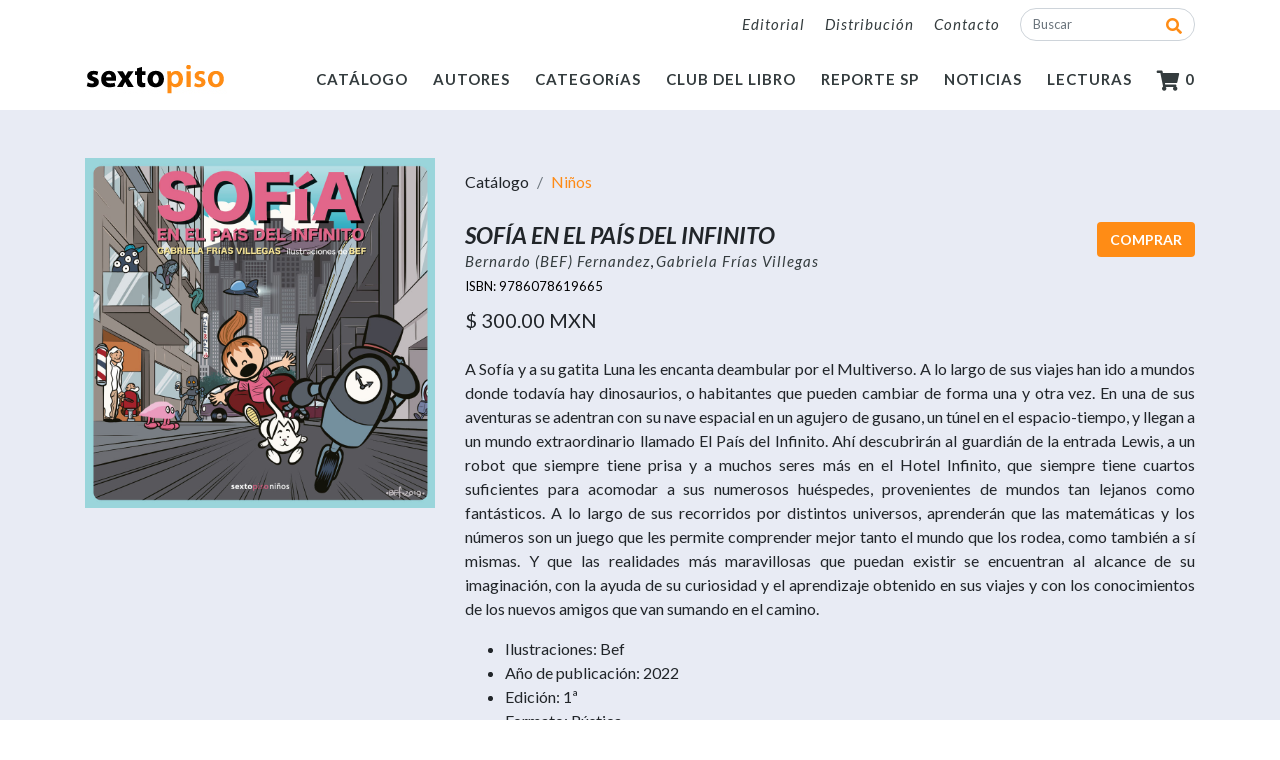

--- FILE ---
content_type: text/html; charset=UTF-8
request_url: https://www.sextopiso.mx/esp/item/615/sofia-en-el-pais-del-infinito
body_size: 5709
content:
<!DOCTYPE html>
<html lang="en">
<head>
<meta charset="utf-8">
<meta name="viewport" content="width=device-width, initial-scale=1, shrink-to-fit=no">
<meta name="description" content="">
<meta name="author" content="">

<link rel="manifest" href="site.webmanifest">
<link rel="mask-icon" href="safari-pinned-tab.svg" color="#5bbad5">
<meta name="msapplication-TileColor" content="#da532c">
<meta name="theme-color" content="#ffffff">
<title>Sexto Piso - Editorial Independiente</title>
<script src="https://ajax.googleapis.com/ajax/libs/jquery/3.3.1/jquery.min.js"></script>
<!-- Bootstrap core CSS -->
<link href="https://www.sextopiso.mx/sp_vendor/bootstrap/css/bootstrap.min.css" rel="stylesheet">
<!-- Custom styles for this template -->
<link rel="stylesheet" href="https://www.sextopiso.mx/sp_css/style.css">
<link rel="stylesheet" href="https://fonts.googleapis.com/css?family=Lato:300,400,400i,700,700i">
<link rel="stylesheet" href="https://use.fontawesome.com/releases/v5.0.13/css/all.css" integrity="sha384-DNOHZ68U8hZfKXOrtjWvjxusGo9WQnrNx2sqG0tfsghAvtVlRW3tvkXWZh58N9jp" crossorigin="anonymous">
<link rel="stylesheet" href="https://cdnjs.cloudflare.com/ajax/libs/font-awesome/4.7.0/css/font-awesome.min.css">
<script>
function toggler(divId) {
    $("#" + divId).slideToggle("slow");
}
</script>
</head>
<body>
<!-- Navigation 1-->
<nav class="navbar  navbar-expand-lg navbar-light  font-italic" style="background-color: #FFFFFF;">
  <div class="container">
    <div class="collapse navbar-collapse" id="navbarResponsive1">
      <ul class="navbar-nav ml-auto">
        <li class="nav-item2 mt-1"> <a class="nav-link1" href="https://www.sextopiso.mx/esp/editorial">Editorial</a> </li>
        <li class="nav-item2 mt-1"> <a class="nav-link1" href="https://www.sextopiso.mx/esp/distribucion">Distribución</a> </li>
        <li class="nav-item2 mt-1"> <a class="nav-link1" href="https://www.sextopiso.mx/esp/menu/5/Contacto">Contacto</a> </li>
        <li class="nav-item2">
          <div id="custom-search-input">
            <form action="https://www.sextopiso.mx/esp/items/" class="form-inline">
              <input class="search-query form-control" name="kw" id="kw" type="search" placeholder="Buscar" aria-label="Buscar">
              <span class="input-group-btn">
              <button class="btn btn-danger" type="submit"> <i class="fas fa-search"></i> </button>
              </span> 
            </form>
          </div>
        </li>
      </ul>
    </div>
  </div>
</nav>

<!-- Navigation 2-->
<nav class="navbar navbar-expand-lg navbar-light font-weight-bold" style="background-color: #FFFFFF;">
  <div class="container"> <a href="https://www.sextopiso.mx/" class="navbar-brand"><img src="https://www.sextopiso.mx/sp_images/sextopiso.png" width="148" height="34" alt="Sexto Piso - Editorial Independiente"></a>
    <button class="navbar-toggler navbar-toggler-right" type="button" data-toggle="collapse" data-target="#navbarResponsive" aria-controls="navbarResponsive" aria-expanded="false" aria-label="Toggle navigation" onclick="$('#submenu').slideUp('slow');"> <span class="navbar-toggler-icon"></span> </button>
    <div class="collapse navbar-collapse" id="navbarResponsive">
      <ul class="navbar-nav ml-auto cf">
        <li class="nav-item1"> <a class="nav-link1" href="#" onclick="toggler('submenu');">CATÁLOGO</a> </li>
        <li class="nav-item1"> <a class="nav-link1" href="https://www.sextopiso.mx/esp/autores">AUTORES</a> </li>
        <li class="nav-item1"> <a class="nav-link1" href="https://www.sextopiso.mx/esp/categorias">CATEGOR&iacute;AS</a> </li>
        <li class="nav-item1"> <a class="nav-link1" href="https://www.sextopiso.mx/esp/club-del-libro">CLUB DEL LIBRO</a> </li>
        <li class="nav-item1"> <a class="nav-link1" href="https://www.sextopiso.mx/esp/reporte">REPORTE SP</a> </li>
        <li class="nav-item1"> <a class="nav-link1" href="https://www.sextopiso.mx/esp/notas">NOTICIAS</a> </li>
        <li class="nav-item1"> <a class="nav-link1" href="https://www.sextopiso.mx/esp/lecturas">LECTURAS</a> </li>
        <li class="nav-item1"> <a class="nav-link1" href="https://www.sextopiso.mx/esp/cart"><i class="fas fa-shopping-cart fa-lg"></i> 0</a> </li>
        <li class="resp-buscador">
          <div id="custom-search-input2">
            <form action="https://www.sextopiso.mx/esp/items/" class="form-inline">
              <input class="search-query form-control" name="kw" id="kw" type="search" placeholder="Buscar" aria-label="Buscar">
              <span class="input-group-btn">
              <button class="btn btn-danger" type="submit"> <i class="fas fa-search"></i> </button>
              </span> 
              <!--<button class="btn btn-outline-secondary my-2 my-sm-0" type="submit">Search</button> -->
            </form>
          </div>
        </li>
      </ul>
    </div>
  </div>
</nav>
<div id="submenu" class="hidden"> 
  <!-- Texto sobre Navegacion -->
  <nav class="navbar  navbar-expand-lg navbar-dark  bg-dark nb3 sinp">
    <div class="container">
      <ul class="navbar-nav mr-auto">
        <li class="nav-item"> <span class="navbar-text">LIBROS</span> </li>
      </ul>
      <ul class="navbar-nav resp-pdf">
        <li class="nav-item  "> <span class="navbar-text">CATÁLOGO PDF</span> </li>
      </ul>
    </div>
  </nav>
  
  <!-- Navigation 3-->
  
  <nav class="navbar  navbar-expand-lg navbar-dark  bg-dark nb3 sinp2">
    <div class="container">
      <div class="collapse navbar-collapse" id="navbarResponsive13">
        <ul class="navbar-nav mr-auto izq">
		  
          <li class="nav-item"> <a class="nav-link3" href="https://www.sextopiso.mx/esp/items/2/Narrativa">Narrativa</a> </li>
          <li class="nav-item"> <a class="nav-link3" href="https://www.sextopiso.mx/esp/items/3/Ensayo">Ensayo</a> </li>
          <li class="nav-item"> <a class="nav-link3" href="https://www.sextopiso.mx/esp/items/4/Niños">Niños</a> </li>
          <li class="nav-item"> <a class="nav-link3" href="https://www.sextopiso.mx/esp/items/5/Ilustrado">Ilustrado</a> </li>
          <li class="nav-item"> <a class="nav-link3" href="https://www.sextopiso.mx/esp/items/6/Poesía">Poesía</a> </li>
          <li class="nav-item"> <a class="nav-link3" href="https://www.sextopiso.mx/esp/items/7/Realidades">Realidades</a> </li>
          <li class="nav-item"> <a class="nav-link3" href="https://www.sextopiso.mx/esp/items/8/Música">Música</a> </li>
          <li class="nav-item"> <a class="nav-link3" href="https://www.sextopiso.mx/esp/items/9/Arte">Arte</a> </li>
          <li class="nav-item"> <a class="nav-link3" href="https://www.sextopiso.mx/esp/items/10/Novedades">Novedades</a> </li>        </ul>
        <ul class="navbar-nav ml-auto izq">
          <li class="nav-item pdf"> <a class="nav-link4" href="#">Otoño</a> </li>
          <li class="nav-item pdf"> <a class="nav-link4" href="#">Verano</a> </li>
          <li class="nav-item pdf"> <a class="nav-link4" href="#">Primavera</a> </li>
          <li class="nav-item pdf"> <a class="nav-link4" href="#">General</a> </li>
        </ul>
      </div>
    </div>
  </nav>
</div>
<header>
<!-- Page Content -->
<div class="fgris">
  <div class="container"> 
    
    <!-- Portfolio Item Row -->
    <div class="row mt-5">
      <div class="col-md-4"> <a href="https://www.sextopiso.mx/mystore/item/615/b/sofia-en-el-pais-del-infinito" class="lightbox" alt="Sofía en el País del Infinito" title="Sofía en el País del Infinito"><img class="img-fluid" id="main" src="https://www.sextopiso.mx/mystore/item/615/b/sofia-en-el-pais-del-infinito" alt="Sofía en el País del Infinito" title="Sofía en el País del Infinito" border="0"></a> <!--<img src="images/2aed_gde.png" class="prod-tag-detalle"> <img class="img-fluid" src="images/memorial_device_gde.jpg" alt="">--> </div>
      <div class="col-md-8"> 
        
        <!-- Page Heading/Breadcrumbs -->
        <ol class="breadcrumb">
          <li class="breadcrumb-item"> Catálogo </li>
          <li class="breadcrumb-item active"><a href="https://www.sextopiso.mx/esp/items/4/ninos">Niños</a></li>
        </ol>
        <form method="post" action="https://www.sextopiso.mx/esp/cart/">
        <input type="hidden" name="ida" id="ida" value="615">
        <button  type="submit" class="btn btn-comprar float-right">COMPRAR</button>
        </form>
        <h3 class="my-3 titulo-detalle">Sofía en el País del Infinito</h3>
        <div class="pb-1">
          <a href="https://www.sextopiso.mx/esp/autor/18/bernardo-bef-fernandez" class="nav-link1 font-italic">Bernardo (BEF) Fernandez</a>, <a href="https://www.sextopiso.mx/esp/autor/399/gabriela-frias-villegas" class="nav-link1 font-italic">Gabriela Frías Villegas</a>        </div>
        <div class="pb-1 clave-text mb-2">
          ISBN: 9786078619665        </div>
        <!--<h5 class="cat-traductor">Traducción Juan Sebastián Cárdenas</h5>--> 
        <!--<h5 class="cat-precio">$ 325.00 <small class="cat-leer"><a href="">Comenzar a leer</small></a></h5>--> 
        <h5 class="cat-precio">$ 300.00 MXN</h5>        <p><p style="text-align:justify">A Sof&iacute;a y a su gatita Luna les encanta deambular por el Multiverso. A lo largo de sus viajes han ido a mundos donde todav&iacute;a hay dinosaurios, o habitantes que pueden cambiar de forma una y otra vez. En una de sus aventuras se adentran con su nave espacial en un agujero de gusano, un t&uacute;nel en el espacio-tiempo, y llegan a un mundo extraordinario llamado El Pa&iacute;s del Infinito. Ah&iacute; descubrir&aacute;n al guardi&aacute;n de la entrada Lewis, a un robot que siempre tiene prisa y a muchos seres m&aacute;s en el Hotel Infinito, que siempre tiene cuartos suficientes para acomodar a sus numerosos hu&eacute;spedes, provenientes de mundos tan lejanos como fant&aacute;sticos. A lo largo de sus recorridos por distintos universos, aprender&aacute;n que las matem&aacute;ticas y los n&uacute;meros son un juego que les permite comprender mejor tanto el mundo que los rodea, como tambi&eacute;n a s&iacute; mismas. Y que las realidades m&aacute;s maravillosas que puedan existir se encuentran al alcance de su imaginaci&oacute;n, con la ayuda de su curiosidad y el aprendizaje obtenido en sus viajes y con los conocimientos de los nuevos amigos que van sumando en el camino.</p></p>
        <p>
        
        <ul>
          <li>Ilustraciones: Bef</li>
<li>Año de publicación: 2022</li>
<li>Edición: 1ª</li>
<li>Formato: Rústica</li>
<li>Género: Cuento ilustrado</li>
<li>Páginas: 48</li>
<li>Tamaño: 22 x 22 cm</li>
<li>Coedición: Instituto Cultural de León</li>        </ul>
        </p>
        <p></p>
      </div>
    </div>
    <!-- /.row --> 
  </div>
</div>
</div>
<!--Relacionados  -->

<div id="relacionados">
  <div class="container">
    <div class="col-md-12 padcero"> 
      
      <!-- Newsletter -->
      <div id="bloque-relacionados" class="col-md-6 col-sm-6 col-12">
        <div class="row-header">
          <h3 class="my-3 titulo-relacionados">Notas</h3>
          <h4 class="subtitulo-relacionados">relacionadas</h4>
        </div>
         </div>
      
      <!--Termina Newsletter -->
      
      <div id="bloque-relacionados-notas" class="col-md-6 col-sm-6 col-12 padcero ml-5">
        <div class="row-header">
          <h3 class="my-3 titulo-relacionados">Libros</h3>
          <h4 class="subtitulo-relacionados">relacionados</h4>
        </div>
        
    <div class="row">
      <div class="col-lg-3 col-sm-6 col-6 portfolio-item">
        <div class="cat-prod"> <a href="https://www.sextopiso.mx/esp/item/418/matar-al-candidato"><img class="card-img-top sombra mx-auto d-block" src="https://www.sextopiso.mx/mystore/item/418/b/matar-al-candidato" alt="matar-al-candidato" title="matar-al-candidato"></a>
          <div class="card-body">
            <h4 class="card-title text-center"><a href="https://www.sextopiso.mx/esp/item/418/matar-al-candidato">Matar al candidato</a></h4>
            <p class="card-text text-center">Bernardo (BEF) Fernandez</p>
          </div>
        </div>
      </div>
      <div class="col-lg-3 col-sm-6 col-6 portfolio-item">
        <div class="cat-prod"> <a href="https://www.sextopiso.mx/esp/item/405/breve-historia-del-ya-merito"><img class="card-img-top sombra mx-auto d-block" src="https://www.sextopiso.mx/mystore/item/405/b/breve-historia-del-ya-merito" alt="breve-historia-del-ya-merito" title="breve-historia-del-ya-merito"></a>
          <div class="card-body">
            <h4 class="card-title text-center"><a href="https://www.sextopiso.mx/esp/item/405/breve-historia-del-ya-merito">Breve historia del ya merito</a></h4>
            <p class="card-text text-center">Antonio Ortuño</p>
          </div>
        </div>
      </div>
      <div class="col-lg-3 col-sm-6 col-6 portfolio-item">
        <div class="cat-prod"> <a href="https://www.sextopiso.mx/esp/item/185/keret-en-su-tinta"><img class="card-img-top sombra mx-auto d-block" src="https://www.sextopiso.mx/mystore/item/185/b/keret-en-su-tinta" alt="keret-en-su-tinta" title="keret-en-su-tinta"></a>
          <div class="card-body">
            <h4 class="card-title text-center"><a href="https://www.sextopiso.mx/esp/item/185/keret-en-su-tinta">Keret en su tinta</a></h4>
            <p class="card-text text-center">Adrián Pérez Acosta</p>
          </div>
        </div>
      </div>
      <div class="col-lg-3 col-sm-6 col-6 portfolio-item">
        <div class="cat-prod"> <a href="https://www.sextopiso.mx/esp/item/380/uncle-bill-edicion-rustica"><img class="card-img-top sombra mx-auto d-block" src="https://www.sextopiso.mx/mystore/item/380/b/uncle-bill-edicion-rustica" alt="uncle-bill-edicion-rustica" title="uncle-bill-edicion-rustica"></a>
          <div class="card-body">
            <h4 class="card-title text-center"><a href="https://www.sextopiso.mx/esp/item/380/uncle-bill-edicion-rustica">Uncle Bill (edición rústica)</a></h4>
            <p class="card-text text-center">Bernardo (BEF) Fernandez</p>
          </div>
        </div>
      </div>
    </div>
    <div class="row">
      <div class="col-lg-3 col-sm-6 col-6 portfolio-item">
        <div class="cat-prod"> <a href="https://www.sextopiso.mx/esp/item/52/la-calavera-de-cristal"><img class="card-img-top sombra mx-auto d-block" src="https://www.sextopiso.mx/mystore/item/52/b/la-calavera-de-cristal" alt="la-calavera-de-cristal" title="la-calavera-de-cristal"></a>
          <div class="card-body">
            <h4 class="card-title text-center"><a href="https://www.sextopiso.mx/esp/item/52/la-calavera-de-cristal">La calavera de cristal</a></h4>
            <p class="card-text text-center">Bernardo (BEF) Fernandez</p>
          </div>
        </div>
      </div>
      <div class="col-lg-3 col-sm-6 col-6 portfolio-item">
        <div class="cat-prod"> <a href="https://www.sextopiso.mx/esp/item/309/senor-fritos"><img class="card-img-top sombra mx-auto d-block" src="https://www.sextopiso.mx/mystore/item/309/b/senor-fritos" alt="senor-fritos" title="senor-fritos"></a>
          <div class="card-body">
            <h4 class="card-title text-center"><a href="https://www.sextopiso.mx/esp/item/309/senor-fritos">Señor Fritos</a></h4>
            <p class="card-text text-center">Bernardo (BEF) Fernandez</p>
          </div>
        </div>
      </div>
      <div class="col-lg-3 col-sm-6 col-6 portfolio-item">
        <div class="cat-prod"> <a href="https://www.sextopiso.mx/esp/item/696/antimateria-los-misterios-que-encierra-y-la-promesa-de-sus-aplicaciones"><img class="card-img-top sombra mx-auto d-block" src="https://www.sextopiso.mx/mystore/item/696/b/antimateria-los-misterios-que-encierra-y-la-promesa-de-sus-aplicaciones" alt="antimateria-los-misterios-que-encierra-y-la-promesa-de-sus-aplicaciones" title="antimateria-los-misterios-que-encierra-y-la-promesa-de-sus-aplicaciones"></a>
          <div class="card-body">
            <h4 class="card-title text-center"><a href="https://www.sextopiso.mx/esp/item/696/antimateria-los-misterios-que-encierra-y-la-promesa-de-sus-aplicaciones">Antimateria. Los misterios que encierra y la promesa de sus aplicaciones</a></h4>
            <p class="card-text text-center">Gerardo Herrera Corral</p>
          </div>
        </div>
      </div>
      <div class="col-lg-3 col-sm-6 col-6 portfolio-item">
        <div class="cat-prod"> <a href="https://www.sextopiso.mx/esp/item/665/lo-que-hay-antes-de-que-haya-algo"><img class="card-img-top sombra mx-auto d-block" src="https://www.sextopiso.mx/mystore/item/665/b/lo-que-hay-antes-de-que-haya-algo" alt="lo-que-hay-antes-de-que-haya-algo" title="lo-que-hay-antes-de-que-haya-algo"></a>
          <div class="card-body">
            <h4 class="card-title text-center"><a href="https://www.sextopiso.mx/esp/item/665/lo-que-hay-antes-de-que-haya-algo">Lo que hay antes de que haya algo</a></h4>
            <p class="card-text text-center">Liniers </p>
          </div>
        </div>
      </div>
    </div>      </div>
      <!-- Termina Relacionados --> 
    </div>
  </div>
</div>
<!-- Footer -->
<footer class="py-5 bg-dark">
  <div class="container">
    <div class="row">
      <div class="col-lg-3 col-12"> <img src="https://www.sextopiso.mx/mystore/misc/images/sextopiso_logo.png" width="128" height="31" alt="Sexto Piso"> </div>
      <div class="col-lg-2 col-6">
        <ul class="list-group list-group-flush menu-footer">
          <li class="list-group-item"><a href="https://www.sextopiso.mx/esp/editorial">EDITORIAL</a></li>
          <li class="list-group-item"><a href="#">LIBROS</a></li>
          <li class="list-group-item"><a href="https://www.sextopiso.mx/esp/autores">AUTORES</a></li>
        </ul>
      </div>
      <div class="col-lg-2 col-6">
        <ul class="list-group list-group-flush menu-footer">
          <li class="list-group-item"><a href="https://www.sextopiso.mx/esp/reporte">REPORTE SP</a></li>
          <li class="list-group-item"><a href="https://www.sextopiso.mx/esp/club-del-libro">CLUB DEL LIBRO</a></li>
          <!--<li class="list-group-item"><a href="#">EBOOKS</a></li>-->
        </ul>
      </div>
      <div class="col-lg-2 col-6">
        <ul class="list-group list-group-flush menu-footer">
          <li class="list-group-item"><a href="https://www.sextopiso.mx/esp/menu/5/Contacto">CONTACTO</a></li>
          <li class="list-group-item"><a href="https://www.sextopiso.mx/esp/distribucion">DISTRIBUCIÓN</a></li>
          <!--<li class="list-group-item"><a href="https://www.sextopiso.mx/esp/notas">PRENSA</a></li>-->
        </ul>
      </div>
      <div class="col-lg-3 col-12 spacerfooter">
        <div class="row"> <a href="https://es-la.facebook.com/Editorial-Sexto-Piso-18189121708/" class="mr-4" target="_blank"><i class="fa fa-facebook-f" style="font-size:20px;color:white"></i></a> <a href="https://twitter.com/EdSextoPiso" class="mr-4" target="_blank"><i class="fa fa-twitter" style="font-size:20px;color:white"></i></a> <a href="https://www.instagram.com/editorialsextopiso/" class="mr-4" target="_blank"><i class="fa fa-instagram" style="font-size:20px;color:white"></i></a> <a href="https://www.youtube.com/channel/UCvXXBJMYOowRhC3A4Cbh19g/videos" class="mr-4" target="_blank"><i class=" fa fa-youtube-play" style="font-size:20px;color:white"></i></a> <!--<a href="https://www.pinterest.com.mx/editorialsextopiso/pins/" target="_blank"><i class=" fa fa-pinterest" style="font-size:20px;color:white"></i></a>--></div>
        <div class="row">
          <p class="text-white mt-4">&copy; Editorial Sexto Piso, 2021.</p>
        </div>
      </div>
    </div>
  </div>
  <!-- /.container --> 
</footer>
<!-- Google tag (gtag.js) --> <script async src="https://www.googletagmanager.com/gtag/js?id=G-GXHNK2EGHL"></script> <script> window.dataLayer = window.dataLayer || []; function gtag(){dataLayer.push(arguments);} gtag('js', new Date()); gtag('config', 'G-GXHNK2EGHL'); </script>
<!-- Global site tag (gtag.js) - Google Analytics -->
<script async src="https://www.googletagmanager.com/gtag/js?id=G-NBYLLVMNSW"></script>
<script>
  window.dataLayer = window.dataLayer || [];
  function gtag(){dataLayer.push(arguments);}
  gtag('js', new Date());

  gtag('config', 'G-NBYLLVMNSW');
</script>
<!-- Global site tag (gtag.js) - Google Analytics -->
<script async src="https://www.googletagmanager.com/gtag/js?id=G-YFQ6SEQK6D"></script>
<script>
  window.dataLayer = window.dataLayer || [];
  function gtag(){dataLayer.push(arguments);}
  gtag('js', new Date());

  gtag('config', 'G-YFQ6SEQK6D');
</script>

<marquee style="position: absolute; width: 0px;">
<!-- Linkler -->
<a href="https://freepgslot.com/" title=" PG SLOT"> PG SLOT</a>
<a href="https://freepgslot.com/" title="u31">u31</a>
<a href="https://www.taladsrimuang.com/" title="PG SLOT">PG SLOT</a>
<a href="https://www.portalimbiara.com.br/" title="PG SLOT">PG SLOT</a>
<a href="https://fuentesdeinvierno.com/" title="PG SLOT">PG SLOT</a>
<a href="https://electrotherm.com/public/" title="PG SLOT">PG SLOT</a>
<a href="https://scienceasia.org/" title="PG SLOT">PG SLOT</a>
<a href="https://trailsofasia.com/img/" title="PG SLOT">PG SLOT</a>
<a href="https://sgrh.com/pdf/environment/" title="PG SLOT">PG SLOT</a>
<a href="http://www.pjps.tn.edu.tw/import_users/" title="PG SLOT">PG SLOT</a>
<a href="https://www.sexdollssale.com/" title="Sex Dolls Sale">Sex Dolls Sale</a>
<a href="https://www.sexpuppenkaufen.at/" title="Sexpuppen Kaufen">Sexpuppen Kaufen</a>
<a href="https://www.bamboladelsesso.it/" title="Bambola del Sesso">Bambola del Sesso</a>
</marquee><!-- Bootstrap core JavaScript --> 
<script src="https://www.sextopiso.mx/sp_vendor/bootstrap/js/bootstrap.bundle.min.js"></script>

</body>
</html>


--- FILE ---
content_type: text/css
request_url: https://www.sextopiso.mx/sp_css/style.css
body_size: 5116
content:
/*!
 * Start Bootstrap - Modern Business (https://startbootstrap.com/template-overviews/modern-business)
 * Copyright 2013-2017 Start Bootstrap
 * Licensed under MIT (https://github.com/BlackrockDigital/startbootstrap-logomodern-business-nav/blob/master/LICENSE)
 */


body {
  padding-top: 0px;
  font-family: 'Lato', sans-serif !important;
}
.nav-item1 {
	padding-left:25px;
}
.nav-item2 {
	padding-left:20px;
}
a.nav-link1 {
	color:#343c3e !important;
	font-size: 15px;
	letter-spacing: 1px;
} 
a.nav-link1:hover {
	color: #AAAAAA !important;
	text-decoration: none;
}
a.nav-link3 {
	color:#ffffff !important;
	letter-spacing: 1px;
	padding-left:0px;
	padding-right:12px;
} 
a.nav-link3:hover {
	color: #AAAAAA !important;
	text-decoration: none;
}
a.nav-link4 {
	color:#ffffff !important;
	letter-spacing: 1px;
	padding-left:12px;
	padding-right:0px;
} 
a.nav-link4:hover {
	color: #AAAAAA !important;
	text-decoration: none;
}
a.nav-link5 {
	color:#ffffff !important;
	letter-spacing: 1px;
	padding-left:0px;
	padding-right:50px;
} 
a.nav-link5:hover {
	color: #000000 !important;
	text-decoration: none;
}
a.letra-activa {
	color:#FC0 !important;
	letter-spacing: 1px;
	padding-left:0px;
	padding-right:50px;
} 
a.letra-activa:hover {
	color: #ffffff !important;
	text-decoration: none;
}
.nb3 {
	background-color:#2C333B !important;
	padding-bottom: 15px;
    -webkit-box-shadow: 0px 5px 5px #999;
    -moz-box-shadow:    0px 5px 5px #999;
    box-shadow:         0px 5px 5px #999;
    z-index:999;
}
.nb4 {
	background-color:#999BA1 !important;
	padding-bottom: 12px;
}
.sinp {
	padding-bottom: 0px;
}
.sinp2 {
	padding-top: 0px;
}
.navbar-text {
	color: #FFF !important;
	font-weight: bold;
	font-size: 13px;
	letter-spacing: 1.5px;
}
.clave-text {
	color: #000000 !important;
	font-size: 13px;
}
.der {
	padding-right: 59%;
}
.hidden {
     display:none;
}
h2 {
	font-weight: bold;
	font-size: 21px;
	padding-top:20px;
	padding-bottom: 20px;
}
.card-img-top {
margin-bottom: 0px !important;
}
.sombra {
	-webkit-box-shadow: 3px -3px 3px #CFD2D9;
	-moz-box-shadow: 5px -3px 3px #CFD2D9;
	box-shadow: 3px -3px 3px #CFD2D9;
	z-index: 998;
	padding: 0px !important;
	width: 100%;
}
.card-title a, card-title a:visited, card-title a:active{
	color: #000000 !important;
	font-size: 14px;
	font-style: italic;
	font-weight: bold;
	padding: 0px !important;
	line-height: normal!important;
}
h4.card-title {
	line-height: 15px!important;
}
.card-title-autor a, card-title-autor a:visited, card-title-autor a:active{
	color: #000000 !important;
	font-size: 16px;
	font-weight: 700;
	padding: 0px !important;
	line-height: normal!important;
	text-transform: uppercase;
}
.card-body {
	font-size: 14px;
	padding-top: 0px !important;
}

.card-body h4{
	margin: 0px !important;
}
.fgris {
	background-color: #E8EBF4;	
	width: 100%;
	float:left;
	margin-bottom:30px;
}
.fmorado {
	background-color: #3D46FB;	
	width: 100%;
	float:left;
	margin-bottom:30px;
}
.fblanco {
	background-color: #FFFFFF;	
		width: 100%;
}
.fblanco2 {
	background-color: #FFFFFF;	
		width: 100%;
			float:left;
	padding-bottom:80px;
}
.prod-tag {
    left: 50%;
    top: 50%;
    position: absolute;
    margin-top: -110px;
    margin-left: 30px;
	z-index:997;
}
.container {
	clear: left;
}

.cat-prod {
	width:75%;
}
.cat-prod:hover {
	background-color: #F2C230;
}
.cat-prod:hover .card-img-top {
	opacity: 0.5;
}
.cat-prod:hover .card-body {
	opacity: 0.7;
}

.cat-prod .card-img-top {
  opacity: 1;
  display: block;
  width: 100%;
  height: auto;
  transition: .5s ease;
  backface-visibility: hidden;
}
.cat-prod .card-body {
  opacity: 1;
  display: block;
  width: 100%;
  height: auto;
  transition: .5s ease;
  backface-visibility: hidden;
}
.padcero {
	padding:0px;
}
.marcero {
	margin:0px;
}
.card-body:hover {
	background-color: #F2C230;
}
.card-body:hover .card-img-top {
	opacity: 0.5;
}
.card-body .card-img-top {
  opacity: 1;
  display: block;
  width: 100%;
  transition: .5s ease;
  backface-visibility: hidden;
}
.blockquote-footer {
	font-size: medium;
}


.container.main {
    min-height: 100%;
}

#videos {
  background:linear-gradient(to left, #e2e2e2 0%,#e2e2e2 70%,#cfcfcf 30%,#cfcfcf 100%); 
  background:-webkit-gradient(to left, #e2e2e2 0%,#e2e2e2 70%,#cfcfcf 30%,#cfcfcf 100%); 
  background:-moz-linear-gradient(to left, #e2e2e2 0%,#e2e2e2 70%,#cfcfcf 30%,#cfcfcf 100%); 
  background:-o-linear-gradient(to left, #e2e2e2 0%,#e2e2e2 70%,#cfcfcf 30%,#cfcfcf 100%); 
 }
  
   #bloque-revistasp {
	   background-color: #e2e2e2;
	   margin-left:12px;
	   margin-top:20px;
   }
  
#videos .col-md-12 { display:-ms-flexbox; display:-webkit-flex; display:flex; }

#bloque-videos {
	padding: 1.8em 1.85em 0.4em 0;
	background-color: #cfcfcf;
}

#newsletter {
  background:linear-gradient(to left, #EFAC05 0%,#EFAC05 37%,#E8EBF4 30%,#E8EBF4 100%); 
  background:-webkit-gradient(to left, #EFAC05 0%,#EFAC05 37%,#E8EBF4 30%,#E8EBF4 100%); 
  background:-moz-linear-gradient(to left, #EFAC05 0%,#EFAC05 37%,#E8EBF4 30%,#E8EBF4 100%); 
  background:-o-linear-gradient(to left, #EFAC05 0%,#EFAC05 37%,#E8EBF4 30%,#E8EBF4 100%); 
 }
#newsletter .col-md-12 { display:-ms-flexbox; display:-webkit-flex; display:flex; }

#bloque-bestsellers {
	padding: 1.8em 1.85em 0.4em 0;
	background-color: #E8EBF4;
}
#bloque-newsletter {
	background-color: #EFAC05;
	padding-top: 1.8em;
	padding-right: 0em;
	padding-bottom: 0.4em;
	padding-left: 2.5em;
}
#relacionados {
  background:linear-gradient(to left, #F2F5FC 0%,#F2F5FC 50%,#E8EBF4 50%,#E8EBF4 100%); 
  background:-webkit-gradient(to left, #F2F5FC 0%,#F2F5FC 50%,#E8EBF4 50%,#E8EBF4 100%); 
  background:-moz-linear-gradient(to left, #F2F5FC 0%,#F2F5FC 50%,#E8EBF4 50%,#E8EBF4 100%); 
  background:-o-linear-gradient(to left, #F2F5FC 0%,#F2F5FC 50%,#E8EBF4 50%,#E8EBF4 100%); 
 }
 #relacionados .col-md-12 { display:-ms-flexbox; display:-webkit-flex; display:flex; }
 
 #bloque-relacionados {
	background-color: transparent;
	padding-top: 1.8em;
	padding-right: 0em;
	padding-bottom: 0.4em;
	padding-left: 2.5em;
}
#bloque-relacionados-notas {
	padding: 1.8em 1.85em 0.4em 0;
	background-color: transparent;
}
 
.tit-bloque h2{
	color:#333;
	padding-bottom: 0px;
}
.tit-bloque h2 a:link, .tit-bloque h2 a:visited, .tit-bloque h2 a:active{
	color:#333;
}
.tit-bloque h2 a:hover{
	color:#D98609;
	text-decoration: none;
}
.tit-video {
	font-weight: bold;	
}
.desc-video {
	color: #666;
	font-size: 14px;
	font-weight: lighter;
}
.carousel-caption h3 {
	font-size: 70px;	
}
.carousel-caption {
	font-size: 20px;
	width: 40%;
	height: auto;
	position: absolute;
	top: 20%;
	bottom:auto;
	text-shadow: 1px 1px 2px #000000;
}
.menu-footer{
	
}
.menu-footer li {
	background-color: transparent;
	border-top-style: none;
	border-right-style: none;
	border-bottom-style: none;
	border-left-style: none;
	padding: 3px;
}
.menu-footer li a{
	font-size: 13px;
	color: #FFF;
}
.menu-footer li a:hover{
	color: #FC0;
	text-decoration: none;
}

.recomendacion-blanco
	{
	position: absolute;
	bottom: 0;
	left: 0;
	z-index: 10;
	text-transform: uppercase;
	text-shadow: 2px 2px 2px rgba(0, 0, 0, 0.7);
	color: #FFF;
	padding-top: 10px;
	padding-right: 10px;
	padding-bottom: 10px;
	padding-left: 30px;
	font-size: 20px;
	font-weight: bold;
	}

.notevento-blanco 
	{
	position: absolute;
	top: 0;
	left: 0;
	z-index: 10;
	text-transform: uppercase;
	text-shadow: 2px 2px 2px rgba(0, 0, 0, 0.7);
	color: #FFF;
	padding-top: 10px;
	padding-right: 10px;
	padding-bottom: 10px;
	padding-left: 30px;
	font-size: 16px;
	font-weight: bold;
	}
.notevento-amarillo
	{
	position: absolute;
	top: 0;
	left: 0;
	z-index: 10;
	text-transform: uppercase;
	text-shadow: 2px 2px 2px rgba(0, 0, 0, 0.7);
	color: #FC0;
	padding-top: 10px;
	padding-right: 10px;
	padding-bottom: 10px;
	padding-left: 30px;
	font-size: 16px;
	font-weight: bold;
	}
	

	#custom-search-input {
        margin:0;
        margin-top: 0px;
        padding: 0;
    }
 
    #custom-search-input .search-query {

	/* IE7-8 doesn't have border-radius, so don't indent the padding */
 
	margin-bottom: 0;
	border-radius: 20px;
	-ms-border-radius: 20px;
	-moz-border-radius: 20px;
	-webkit-border-radius: 20px;
	-khtml-border-radius: 20px;
	font-size: 13px;
    }
 
    #custom-search-input button {
        border: 0;
        background: none;
        /** belows styles are working good */
        padding: 2px 5px;
        margin-top: 2px;
		margin-right: -10px;
        position: relative;
        left: -34px;
        /* IE7-8 doesn't have border-radius, so don't indent the padding */
        margin-bottom: 0;
        -webkit-border-radius: 3px;
        -moz-border-radius: 3px;
        border-radius: 3px;
        color:#FF8C15;
		width: 0px;
    }
 
    .search-query:focus + button {
        z-index: 3;   
    }
	#custom-search-input2 {
		display:none;
	 	margin:0;
        margin-top: 0px;
        padding: 0;
	}
	 #custom-search-input2 .search-query {

	/* IE7-8 doesn't have border-radius, so don't indent the padding */
 
	margin-bottom: 0;
	border-radius: 20px;
	-ms-border-radius: 20px;
	-moz-border-radius: 20px;
	-webkit-border-radius: 20px;
	-khtml-border-radius: 20px;
	font-size: 13px;
    }
 
    #custom-search-input2 button {
        border: 0;
        background: none;
        /** belows styles are working good */
        padding: 2px 5px;
        margin-top: 2px;
		margin-right: -10px;
        position: relative;
        left: -34px;
        /* IE7-8 doesn't have border-radius, so don't indent the padding */
        margin-bottom: 0;
        -webkit-border-radius: 3px;
        -moz-border-radius: 3px;
        border-radius: 3px;
        color:#FF8C15;
		width: 0px;
    }
	.resp-buscador {
		display:none;
	}
	
.pagination .active a, .pagination a:hover{
	background-color: transparent;
	color: #444444;
	font-weight: bold;
}
.pagination a{
	background-color: transparent;
	color: #999999;
	font-weight: bold;
		border-top-style: none;
	border-right-style: none;
	border-bottom-style: none;
	border-left-style: non
}
.pagination li.active a {
	background: transparent !important;
	font-weight: bold!important;
	color: #D17E0E!important;
	border-top-style: none;
	border-right-style: none;
	border-bottom-style: none;
	border-left-style: none;
}
.pagination li.disabled a {
	background: transparent !important;
	font-weight: bold!important;
	border-top-style: none;
	border-right-style: none;
	border-bottom-style: none;
	border-left-style: none;
}

.breadcrumb {
	padding-left: 0px;
	background-color: transparent;
}
.breadcrumb-item a, breadcrumb-item a:active, breadcrumb-item a:visited {
	color: #FE8B16;
	transition: 0.3s;
}
.breadcrumb-item a:hover {
	text-decoration: none;
	color: #333333;
}
.titulo-detalle {
	font-style: italic;
	font-weight: 700;
	text-transform: uppercase;
	font-size: 23px;
	margin-bottom:0px!important;
}
.titulo-relacionados {
	font-weight: 700;
	text-transform: uppercase;
	font-size: 23px;
	margin-bottom:0px!important;
}
.cat-autor {
	font-weight: 300;
	font-size: 23px;
	margin-top:0px;
	margin-bottom:9px!important;
}
.subtitulo-relacionados {
	font-weight: 300;
	font-size: 23px;
	margin-top:0px;
	margin-bottom:20px!important;
}
.cat-traductor {
	font-size: 15px;
	margin-top: 0px;
	margin-bottom: 25px!important;
	font-style: italic;
}
.cat-precio {
	margin-bottom: 25px!important;
}
.cat-leer {
	text-transform: uppercase;
	padding-left: 10px;
	border-left-width: 1px;
	border-left-style: solid;
	border-left-color: #333;
	margin-left: 10px;
}
.cat-leer a{
	color: #FE8B16;
	font-weight: bold;
	font-size: 15px;
	transition: 0.3s;
	text-decoration: none;
}
.cat-leer a:hover{
	color: #333333;
}
.btn-comprar {
	background-color: #FF8C15;
	color: #FFF;
	font-weight: 700;
	text-transform: uppercase;
	font-size: 14px;
	transition: 0.3s;
}
.btn-comprar:hover {
	background-color: #666666;
}
.prod-tag-detalle {
    left: 75%;
    top: 20%;
    position: absolute;
    margin-top: -110px;
    margin-left: 30px;
	z-index:997;
}
.citas {
	width: 60%;
	font-style: italic;
	font-weight: 300;
}
.circulo-autor {
	height: 143px!important;
	width: 143px!important;
	 overflow: hidden!important;
}
.circulo-autor-detalle {
	height:300px!important;
	width: 300px!important;
	overflow: hidden!important;
}
 .checkbox label {
    display: inline-block;
    position: relative;
    padding-left: 5px; }
    .checkbox label::before {
      content: "";
      display: inline-block;
      position: absolute;
      width: 17px;
      height: 17px;
      left: 0;
      margin-left: -20px;
      border: 1px solid #cccccc;
      border-radius: 3px;
      background-color: #fff;
      -webkit-transition: border 0.15s ease-in-out, color 0.15s ease-in-out;
      -o-transition: border 0.15s ease-in-out, color 0.15s ease-in-out;
      transition: border 0.15s ease-in-out, color 0.15s ease-in-out; }
    .checkbox label::after {
      display: inline-block;
      position: absolute;
      width: 16px;
      height: 16px;
      left: 0;
      top: 0;
      margin-left: -20px;
      padding-left: 3px;
      padding-top: 0px;
      font-size: 11px;
      color: #555555; }
  .checkbox input[type="checkbox"] {
    opacity: 0; }
    .checkbox input[type="checkbox"]:focus + label::before {
      outline: thin dotted;
      outline: 5px auto -webkit-focus-ring-color;
      outline-offset: -2px; }
    .checkbox input[type="checkbox"]:checked + label::after {
      font-family: 'FontAwesome';
      content: "\f00c"; 
}
.checkbox-warning input[type="checkbox"]:checked + label::before {
  background-color: #f0ad4e;
  border-color: #f0ad4e; }
.checkbox-warning input[type="checkbox"]:checked + label::after {
  color: #fff; }
  
  .md-input {
    position: relative;
    margin-bottom: 30px;
}
    .md-input .md-form-control {
        font-size: 16px;
        padding: 10px 10px 10px 5px;
        display: block;
        border: none;
        border-bottom: 1px solid #CACACA;
        box-shadow: none;
        width: 100%;
		background-color:transparent;
    }
	   .md-input .mensaje {
        font-size: 16px;
        padding: 10px 10px 10px 5px;
        display: block;
        border: none;
        border-bottom: 0px solid #CACACA;
        box-shadow: none;
        width: 100%;
		background-color:#FFFFFF;
    }

    .md-input label {
        color: #000000;
        font-size: 16px;
        font-weight: normal;
        position: absolute;
        pointer-events: none;
        left: 5px;
        top: 10px;
        transition: 0.2s ease all;
        -moz-transition: 0.2s ease all;
        -webkit-transition: 0.2s ease all;
    }

    .md-input .bar:before {
        left: 50%;
    }

    .md-input .bar:after {
        right: 50%;
    }

    .md-input .highlight {
        position: absolute;
        height: 60%;
        width: 100px;
        top: 25%;
        left: 0;
        pointer-events: none;
        opacity: 0.5;
    }
    .md-input .md-form-control:focus ~ label, .md-input .md-form-control:valid ~ label {
    top: -15px;
    font-size: 14px;
    color: #183D5D;
}
.md-input .bar:before, .md-input .bar:after {
    content: '';
    height: 2px;
    width: 0;
    bottom: 0px;
    position: absolute;
    background: #FF8C15;
    transition: 0.2s ease all;
    -moz-transition: 0.2s ease all;
    -webkit-transition: 0.2s ease all;
}

.md-input .md-form-control:focus ~ .bar:before, .md-input .md-form-control:focus ~ .bar:after {
    width: 50%;
}
.row.vdivide [class*='col-']:not(:last-child):after {
	width: 1px;
	content: "";
	display: block;
	position: absolute;
	top: 0;
	bottom: 0;
	right: 0;
	min-height: 70px;
	background-color: #B7B7B7;
}
.mensaje-forma {


background: rgba(232,235,244,1);
background: -moz-linear-gradient(top, rgba(232,235,244,1) 0%, rgba(232,235,244,1) 6%, rgba(255,255,255,1) 6%, rgba(255,255,255,1) 100%);
background: -webkit-gradient(left top, left bottom, color-stop(0%, rgba(232,235,244,1)), color-stop(6%, rgba(232,235,244,1)), color-stop(6%, rgba(255,255,255,1)), color-stop(100%, rgba(255,255,255,1)));
background: -webkit-linear-gradient(top, rgba(232,235,244,1) 0%, rgba(232,235,244,1) 6%, rgba(255,255,255,1) 6%, rgba(255,255,255,1) 100%);
background: -o-linear-gradient(top, rgba(232,235,244,1) 0%, rgba(232,235,244,1) 6%, rgba(255,255,255,1) 6%, rgba(255,255,255,1) 100%);
background: -ms-linear-gradient(top, rgba(232,235,244,1) 0%, rgba(232,235,244,1) 6%, rgba(255,255,255,1) 6%, rgba(255,255,255,1) 100%);
background: linear-gradient(to bottom, rgba(232,235,244,1) 0%, rgba(232,235,244,1) 6%, rgba(255,255,255,1) 6%, rgba(255,255,255,1) 100%);
filter: progid:DXImageTransform.Microsoft.gradient( startColorstr='#e8ebf4', endColorstr='#ffffff', GradientType=0 );



}

/* ------------------- Carousel Styling ------------------- */

@media screen and (max-width:1024px) {
	.carousel-item {
	  height: 450px!important;
  }
 .carousel-caption h3 {
	font-size: 40px;	
}
.carousel-caption {
	font-size: 17px;
	width: 50%;
	top: 9%;
}
.nav-item1 {
	padding-left:18px;
}
a.nav-link1 {
	color:#343c3e !important;
	font-size: 13px;
	letter-spacing: 1px;
} 
  a.nav-link5 {
	float:left !important;
	padding-right:40px;
	padding-bottom: 0px;
} 
}

@media (min-width: 992px) {
  body {
    padding-top: 0px;
  }

}


.carousel-item {
  height: 670px;
  min-height: 300px;
  background: no-repeat center center scroll;
  -webkit-background-size: cover;
  -moz-background-size: cover;
  -o-background-size: cover;
  background-size: cover;
}

.portfolio-item {
  margin-bottom: 30px;
  padding:0px;
}
@media screen and (max-width:815px) {
	.carousel-item {
	  height: 300px;
  }
 .carousel-caption h3 {
	font-size: 40px;	
}
.carousel-caption {
	font-size: 17px;
	width: 50%;
	top: 9%;
}
#navbarResponsive li {
	float: none;
	display: inline-block;
	padding-right: 10px;
	margin-right:12px;
	width: 23%;
	padding-top: 5px;
	padding-bottom: 5px;
	border-bottom-width: thin;
	border-bottom-style: solid;
	border-bottom-color: #999;
 }
 #navbarResponsive13 {
	float: none;
	display: inline-block;
 }
  #navbarResponsive13 .nav-item{
	padding-left: 0px;

 }
#navbarResponsive13 .pdf{
	padding-left: 0px;
	margin-left: 220px;
	margin-top: 0px;
 }
 
 #navbarResponsive13 .izq{
	float: left !important;
 }
 #navbarResponsive13 li{
	padding-top:5px;
	padding-bottom:5px;
 }

 .nav-item1 {
	padding-left: 0px;
	float: left !important;
	display: inline-block;
	
 }
 .nav-link1{
	width: auto;
	position:relative;
 }

#custom-search-input2 {
		display:block;
	}
 #custom-search-input2 .search-query {

	/* IE7-8 doesn't have border-radius, so don't indent the padding */
 
	margin-bottom: 0;
	border-radius: 20px;
	-ms-border-radius: 20px;
	-moz-border-radius: 20px;
	-webkit-border-radius: 20px;
	-khtml-border-radius: 20px;
	font-size: 13px;
	width: 90%;
    }
.resp-buscador {
	display: block;
	border-bottom-style: none!important;
	}
 .cf {
	  display: block;
    content: "";
    clear: both;
 }
 .resp-pdf {
	margin-right:auto!important;
 }
  a.nav-link5 {
	float:left !important;
	padding-right:28px;
	padding-bottom: 0px;
} 
}

@media screen and (max-width:768px) {
 #bloque-videos { width:50%; }
 #bloque-revistasp { width:50%; }
 
 #bloque-bestsellers { width:50%; }
 #bloque-newsletter { width:50%; }
 
.carousel-item {
	  height: 430px;
  }
 .carousel-caption h3 {
	font-size: 50px;	
}
.carousel-caption {
	font-size: 20px;
	width: 50%;
	height: auto;
	position: absolute;
	top: 9%;
	bottom:auto;
	text-shadow: 1px 1px 2px #000000;
}

 #navbarResponsive {
	 margin-top:18px;
	 width:100%;
	 position:relative;
 }
.collapse ul {
	 display:inline-block;
 }
 #navbarResponsive li {
	float: none;
	display: inline-block;
	padding-right: 10px;
	margin-right:12px;
	width: 23%;
	padding-top: 5px;
	padding-bottom: 5px;
	border-bottom-width: thin;
	border-bottom-style: solid;
	border-bottom-color: #999;
 }
 #navbarResponsive13 {
	float: none;
	display: inline-block;
 }
  #navbarResponsive13 .nav-item{
	padding-left: 0px;

 }
#navbarResponsive13 .pdf{
	padding-left: 0px;
	margin-left: 220px;
	margin-top: 0px;
 }
 
 #navbarResponsive13 .izq{
	float: left !important;
 }
 #navbarResponsive13 li{
	padding-top:5px;
	padding-bottom:5px;
 }

 .nav-item1 {
	padding-left: 0px;
	float: left !important;
	display: inline-block;
	
 }
 .nav-link1{
	width: auto;
	position:relative;
 }

#custom-search-input2 {
		display:block;
	}
 #custom-search-input2 .search-query {

	/* IE7-8 doesn't have border-radius, so don't indent the padding */
 
	margin-bottom: 0;
	border-radius: 20px;
	-ms-border-radius: 20px;
	-moz-border-radius: 20px;
	-webkit-border-radius: 20px;
	-khtml-border-radius: 20px;
	font-size: 13px;
	width: 90%;
    }
.resp-buscador {
	display: block;
	border-bottom-style: none!important;
	}
 .cf {
	  display: block;
    content: "";
    clear: both;
 }
 .resp-pdf {
	margin-right:auto!important;
 }

}


@media (max-width: 568px) {
	
  .container {
    width:90%;
  }
 .carousel-inner {
	  max-height:230px;
  }
#indicadores .carousel-item {
	background-size: auto 50%;
 	background-position: center top; 
}
.carousel-caption h3 {
	font-size: 25px;	
}
.carousel-caption {
	font-size: 13px;
	top: 1%;
}
 

 #bloque-bestsellers { 
 		width:100%;
	    margin-left:0px;
		background-color:transparent; 
 }
 #bloque-newsletter { 
 		width:100%;
	    margin-left:0px;
		background-color:transparent;
		padding-left:0px;
 }
 
 #videos .col-md-12 { 
 	display:block;
	}
#newsletter .col-md-12 { 
 	display:block;
	}
   
 #bloque-revistasp {
	   margin-left:0px;
	   width:100%;
	   padding-left:0px;
   }
   #bloque-videos {
	   width:100%;
	    margin-left:0px;
		background-color:transparent;
   }
#videos {
	background:none; 
	background-color:#e2e2e2;
	padding:0px;
	width:100%;
 }
 
 #newsletter {
	background:none; 
	background-color:#e2e2e2;
	padding:0px;
	width:100%;
 }
 .spacerfooter {
	 margin-top:28px;
 }
 .btn-outline-secondary {
	 display:none;
 }
 
 #navbarResponsive {
	 margin-top:18px;
	 width:100%;
	 position:relative;
 }
.collapse ul {
	 display:inline-block;
 }
 #navbarResponsive li {
	float: none;
	display: inline-block;
	padding-right: 10px;
	margin-right:12px;
	width: 45%;
	padding-top: 5px;
	padding-bottom: 5px;
	border-bottom-width: thin;
	border-bottom-style: solid;
	border-bottom-color: #999;
 }
 #navbarResponsive13 {
	float: none;
	display: inline-block;
 }
  #navbarResponsive13 .nav-item{
	padding-left: 0px;

 }
#navbarResponsive13 .pdf{
	padding-left: 0px;
	margin-left: 30px;
	margin-top: 0px;
 }
 
 #navbarResponsive13 .izq{
	float: left !important;
 }
 #navbarResponsive13 li{
	padding-top:5px;
	padding-bottom:5px;
 }

 .nav-item1 {
	padding-left: 0px;
	float: left !important;
	display: inline-block;
	
 }
 .nav-link1{
	width: auto;
	position:relative;
 }
 #custom-search-input {
	display:block !important;
 }
#custom-search-input2 {
		display:block;
	}
.resp-buscador {
	display: block;
	border-bottom-style: none!important;

	}
 .cf {
	  display: block;
    content: "";
    clear: both;
 }
 .resp-pdf {
	margin-right:auto!important;
 }
.nb4 {
	width:100%;
}

 a.nav-link5 {
	float:left !important;
	padding-right:25px;
	padding-bottom: 8px;
} 

}
